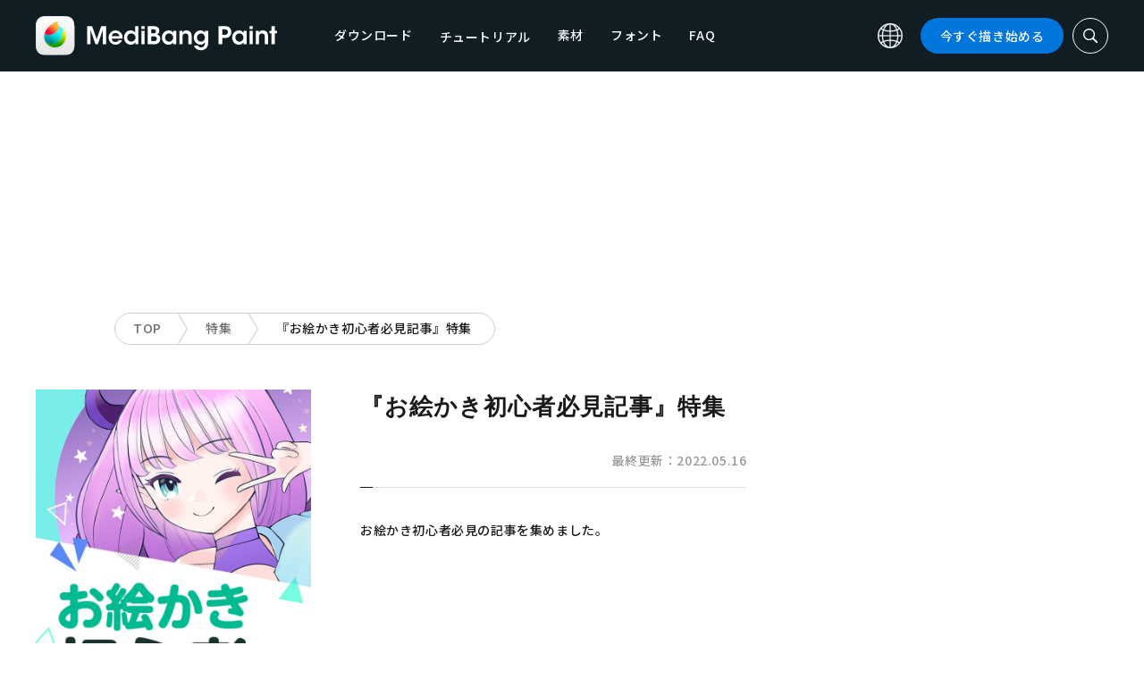

--- FILE ---
content_type: text/html; charset=UTF-8
request_url: https://medibangpaint.com/feature/articlesforbeginners/?tag_limit=-1
body_size: 17066
content:
<!DOCTYPE html>
<!--SNSリンク-->
<html lang="ja">
<head>
<meta charset="UTF-8">
<meta name="apple-mobile-web-app-capable" content="yes">
<meta http-equiv="X-UA-Compatible" content="IE=edge">
<meta name="viewport" content="width=device-width, initial-scale=1, user-scalable=no">
<meta name="twitter:card" content="summary_large_image">
<meta name="twitter:site" content="@MediBangPaint">
<meta name="twitter:creator" content="@MediBangPaint">
<meta name="twitter:title" content="『お絵かき初心者必見記事』特集 の記事一覧 | MediBang Paint &#8211; 無料のイラスト・マンガ制作ツール">

<!-- Google Tag Manager -->
<script>(function (w, d, s, l, i) {
            w[l] = w[l] || [];
            w[l].push({
                'gtm.start':
                    new Date().getTime(), event: 'gtm.js'
            });
            var f = d.getElementsByTagName(s)[0],
                j = d.createElement(s), dl = l != 'dataLayer' ? '&l=' + l : '';
            j.async = true;
            j.src =
                'https://www.googletagmanager.com/gtm.js?id=' + i + dl;
            f.parentNode.insertBefore(j, f);
        })(window, document, 'script', 'dataLayer', 'GTM-KP87FXV');</script>
<!-- End Google Tag Manager -->

<!-- favicon -->
<link rel="icon" href="/favicon-v2.ico">
<link rel="apple-touch-icon" href="/apple-touch-icon-v2.png">
<!-- /favicon -->

<!-- All css links from here -->
<link rel="stylesheet" href="https://use.typekit.net/skd7wus.css">
<link rel="stylesheet" href="https://medibangpaint.com/wp-content/themes/medibang/css/aos.css">
<link rel="stylesheet" href="https://medibangpaint.com/wp-content/themes/medibang/css/animations.css">
<link rel="stylesheet" href="https://medibangpaint.com/wp-content/themes/medibang/css/three-dots.css">
<link rel="stylesheet" href="https://medibangpaint.com/wp-content/themes/medibang/plugin/modal/jquery.modal.min.css" />
<link rel="stylesheet" href="https://medibangpaint.com/wp-content/themes/medibang/plugin/KBmodal/KBmodal.css" />
<link rel="stylesheet" href="https://use.fontawesome.com/releases/v5.0.7/css/all.css">
<link rel="stylesheet" href="https://medibangpaint.com/wp-content/themes/medibang/plugin/carousel_owl/assets/owl.carousel.min.css">
<link rel="stylesheet" href="https://medibangpaint.com/wp-content/themes/medibang/plugin/carousel_owl/assets/owl.theme.default.min.css">
<link rel="stylesheet" href="https://medibangpaint.com/wp-content/themes/medibang/plugin/slick/slick.css">
<link rel="stylesheet" href="https://medibangpaint.com/wp-content/themes/medibang/plugin/slick/slick-theme.css">
<link rel="stylesheet" href="https://medibangpaint.com/wp-content/themes/medibang/common.css?20231121">
<meta name='robots' content='index, follow, max-image-preview:large, max-snippet:-1, max-video-preview:-1' />

	<!-- This site is optimized with the Yoast SEO plugin v24.7 - https://yoast.com/wordpress/plugins/seo/ -->
	<title>『お絵かき初心者必見記事』特集 の記事一覧 | MediBang Paint &#8211; 無料のイラスト・マンガ制作ツール</title>
	<link rel="canonical" href="https://medibangpaint.com/en/feature/articlesforbeginners/" />
	<meta property="og:locale" content="ja_JP" />
	<meta property="og:type" content="article" />
	<meta property="og:title" content="『お絵かき初心者必見記事』特集 の記事一覧 | MediBang Paint - 無料のイラスト・マンガ制作ツール" />
	<meta property="og:description" content="お絵かき初心者必見の記事を集めました。『絵の練習ってどんな事をすれば良いの？』『どんな道具を使えば良いの？』『そもそもどんな絵を描けばいいか分からない&hellip;』など、絵を描く上での課題を記事を読んで解決しよう！" />
	<meta property="og:url" content="https://medibangpaint.com/en/feature/articlesforbeginners/" />
	<meta property="og:site_name" content="MediBang Paint - 無料のイラスト・マンガ制作ツール" />
	<meta property="og:image" content="https://medibangpaint.com/wp-content/uploads/2023/04/00050ffae6a9cefe51c6e96178f70b17-1200x630.jpg" />
	<meta property="og:image:width" content="5020" />
	<meta property="og:image:height" content="3020" />
	<meta property="og:image:type" content="image/png" />
	<meta name="twitter:card" content="summary_large_image" />
	<meta name="twitter:site" content="@MediBangPaint" />
	<script type="application/ld+json" class="yoast-schema-graph">{"@context":"https://schema.org","@graph":[{"@type":"CollectionPage","@id":"https://medibangpaint.com/en/feature/articlesforbeginners/","url":"https://medibangpaint.com/en/feature/articlesforbeginners/","name":"『お絵かき初心者必見記事』特集 の記事一覧 | MediBang Paint - 無料のイラスト・マンガ制作ツール","isPartOf":{"@id":"https://medibangpaint.com/en/#website"},"primaryImageOfPage":{"@id":"https://medibangpaint.com/en/feature/articlesforbeginners/#primaryimage"},"image":{"@id":"https://medibangpaint.com/en/feature/articlesforbeginners/#primaryimage"},"thumbnailUrl":"https://medibangpaint.com/wp-content/uploads/2022/01/ja-use-202106-db9115dcde9fb18ba21eb7972abc11f2.jpg","breadcrumb":{"@id":"https://medibangpaint.com/en/feature/articlesforbeginners/#breadcrumb"},"inLanguage":"ja"},{"@type":"ImageObject","inLanguage":"ja","@id":"https://medibangpaint.com/en/feature/articlesforbeginners/#primaryimage","url":"https://medibangpaint.com/wp-content/uploads/2022/01/ja-use-202106-db9115dcde9fb18ba21eb7972abc11f2.jpg","contentUrl":"https://medibangpaint.com/wp-content/uploads/2022/01/ja-use-202106-db9115dcde9fb18ba21eb7972abc11f2.jpg","width":960,"height":540},{"@type":"BreadcrumbList","@id":"https://medibangpaint.com/en/feature/articlesforbeginners/#breadcrumb","itemListElement":[{"@type":"ListItem","position":1,"name":"ホーム","item":"https://medibangpaint.com/"},{"@type":"ListItem","position":2,"name":"\\\\\\\"Must-see article for beginners\\\\\\\" special feature"}]},{"@type":"WebSite","@id":"https://medibangpaint.com/en/#website","url":"https://medibangpaint.com/en/","name":"MediBang Paint - 無料のイラスト・マンガ制作ツール","description":"The Official Site of MediBang Paint","potentialAction":[{"@type":"SearchAction","target":{"@type":"EntryPoint","urlTemplate":"https://medibangpaint.com/en/?s={search_term_string}"},"query-input":{"@type":"PropertyValueSpecification","valueRequired":true,"valueName":"search_term_string"}}],"inLanguage":"ja"}]}</script>
	<!-- / Yoast SEO plugin. -->


<link rel="alternate" type="application/rss+xml" title="MediBang Paint - 無料のイラスト・マンガ制作ツール &raquo; 『お絵かき初心者必見記事』特集 特集 のフィード" href="https://medibangpaint.com/feature/articlesforbeginners/feed/" />
<style id='wp-img-auto-sizes-contain-inline-css' type='text/css'>
img:is([sizes=auto i],[sizes^="auto," i]){contain-intrinsic-size:3000px 1500px}
/*# sourceURL=wp-img-auto-sizes-contain-inline-css */
</style>
<style id='wp-emoji-styles-inline-css' type='text/css'>

	img.wp-smiley, img.emoji {
		display: inline !important;
		border: none !important;
		box-shadow: none !important;
		height: 1em !important;
		width: 1em !important;
		margin: 0 0.07em !important;
		vertical-align: -0.1em !important;
		background: none !important;
		padding: 0 !important;
	}
/*# sourceURL=wp-emoji-styles-inline-css */
</style>
<style id='wp-block-library-inline-css' type='text/css'>
:root{--wp-block-synced-color:#7a00df;--wp-block-synced-color--rgb:122,0,223;--wp-bound-block-color:var(--wp-block-synced-color);--wp-editor-canvas-background:#ddd;--wp-admin-theme-color:#007cba;--wp-admin-theme-color--rgb:0,124,186;--wp-admin-theme-color-darker-10:#006ba1;--wp-admin-theme-color-darker-10--rgb:0,107,160.5;--wp-admin-theme-color-darker-20:#005a87;--wp-admin-theme-color-darker-20--rgb:0,90,135;--wp-admin-border-width-focus:2px}@media (min-resolution:192dpi){:root{--wp-admin-border-width-focus:1.5px}}.wp-element-button{cursor:pointer}:root .has-very-light-gray-background-color{background-color:#eee}:root .has-very-dark-gray-background-color{background-color:#313131}:root .has-very-light-gray-color{color:#eee}:root .has-very-dark-gray-color{color:#313131}:root .has-vivid-green-cyan-to-vivid-cyan-blue-gradient-background{background:linear-gradient(135deg,#00d084,#0693e3)}:root .has-purple-crush-gradient-background{background:linear-gradient(135deg,#34e2e4,#4721fb 50%,#ab1dfe)}:root .has-hazy-dawn-gradient-background{background:linear-gradient(135deg,#faaca8,#dad0ec)}:root .has-subdued-olive-gradient-background{background:linear-gradient(135deg,#fafae1,#67a671)}:root .has-atomic-cream-gradient-background{background:linear-gradient(135deg,#fdd79a,#004a59)}:root .has-nightshade-gradient-background{background:linear-gradient(135deg,#330968,#31cdcf)}:root .has-midnight-gradient-background{background:linear-gradient(135deg,#020381,#2874fc)}:root{--wp--preset--font-size--normal:16px;--wp--preset--font-size--huge:42px}.has-regular-font-size{font-size:1em}.has-larger-font-size{font-size:2.625em}.has-normal-font-size{font-size:var(--wp--preset--font-size--normal)}.has-huge-font-size{font-size:var(--wp--preset--font-size--huge)}.has-text-align-center{text-align:center}.has-text-align-left{text-align:left}.has-text-align-right{text-align:right}.has-fit-text{white-space:nowrap!important}#end-resizable-editor-section{display:none}.aligncenter{clear:both}.items-justified-left{justify-content:flex-start}.items-justified-center{justify-content:center}.items-justified-right{justify-content:flex-end}.items-justified-space-between{justify-content:space-between}.screen-reader-text{border:0;clip-path:inset(50%);height:1px;margin:-1px;overflow:hidden;padding:0;position:absolute;width:1px;word-wrap:normal!important}.screen-reader-text:focus{background-color:#ddd;clip-path:none;color:#444;display:block;font-size:1em;height:auto;left:5px;line-height:normal;padding:15px 23px 14px;text-decoration:none;top:5px;width:auto;z-index:100000}html :where(.has-border-color){border-style:solid}html :where([style*=border-top-color]){border-top-style:solid}html :where([style*=border-right-color]){border-right-style:solid}html :where([style*=border-bottom-color]){border-bottom-style:solid}html :where([style*=border-left-color]){border-left-style:solid}html :where([style*=border-width]){border-style:solid}html :where([style*=border-top-width]){border-top-style:solid}html :where([style*=border-right-width]){border-right-style:solid}html :where([style*=border-bottom-width]){border-bottom-style:solid}html :where([style*=border-left-width]){border-left-style:solid}html :where(img[class*=wp-image-]){height:auto;max-width:100%}:where(figure){margin:0 0 1em}html :where(.is-position-sticky){--wp-admin--admin-bar--position-offset:var(--wp-admin--admin-bar--height,0px)}@media screen and (max-width:600px){html :where(.is-position-sticky){--wp-admin--admin-bar--position-offset:0px}}
/*wp_block_styles_on_demand_placeholder:697e88069130c*/
/*# sourceURL=wp-block-library-inline-css */
</style>
<style id='classic-theme-styles-inline-css' type='text/css'>
/*! This file is auto-generated */
.wp-block-button__link{color:#fff;background-color:#32373c;border-radius:9999px;box-shadow:none;text-decoration:none;padding:calc(.667em + 2px) calc(1.333em + 2px);font-size:1.125em}.wp-block-file__button{background:#32373c;color:#fff;text-decoration:none}
/*# sourceURL=/wp-includes/css/classic-themes.min.css */
</style>
<link rel='stylesheet' id='bogo-css' href='https://medibangpaint.com/wp-content/plugins/bogo/includes/css/style.css?ver=20240613' type='text/css' media='all' />
<link rel='stylesheet' id='dnd-upload-cf7-css' href='https://medibangpaint.com/wp-content/plugins/drag-and-drop-multiple-file-upload-contact-form-7/assets/css/dnd-upload-cf7.css?ver=20240613' type='text/css' media='all' />
<link rel='stylesheet' id='contact-form-7-css' href='https://medibangpaint.com/wp-content/plugins/contact-form-7/includes/css/styles.css?ver=20240613' type='text/css' media='all' />
<link rel='stylesheet' id='ez-toc-css' href='https://medibangpaint.com/wp-content/plugins/easy-table-of-contents/assets/css/screen.min.css?ver=20240613' type='text/css' media='all' />
<style id='ez-toc-inline-css' type='text/css'>
div#ez-toc-container .ez-toc-title {font-size: 120%;}div#ez-toc-container .ez-toc-title {font-weight: 500;}div#ez-toc-container ul li {font-size: 95%;}div#ez-toc-container ul li {font-weight: 500;}div#ez-toc-container nav ul ul li {font-size: 90%;}
.ez-toc-container-direction {direction: ltr;}.ez-toc-counter ul{counter-reset: item ;}.ez-toc-counter nav ul li a::before {content: counters(item, '.', decimal) '. ';display: inline-block;counter-increment: item;flex-grow: 0;flex-shrink: 0;margin-right: .2em; float: left; }.ez-toc-widget-direction {direction: ltr;}.ez-toc-widget-container ul{counter-reset: item ;}.ez-toc-widget-container nav ul li a::before {content: counters(item, '.', decimal) '. ';display: inline-block;counter-increment: item;flex-grow: 0;flex-shrink: 0;margin-right: .2em; float: left; }
/*# sourceURL=ez-toc-inline-css */
</style>
<link rel='stylesheet' id='style-css' href='https://medibangpaint.com/wp-content/themes/medibang/style.css?ver=20240613' type='text/css' media='all' />
<link rel='stylesheet' id='cf7cf-style-css' href='https://medibangpaint.com/wp-content/plugins/cf7-conditional-fields/style.css?ver=20240613' type='text/css' media='all' />
<script type="text/javascript" src="https://medibangpaint.com/wp-includes/js/jquery/jquery.min.js?ver=20240613" id="jquery-core-js"></script>
<script type="text/javascript" src="https://medibangpaint.com/wp-includes/js/jquery/jquery-migrate.min.js?ver=20240613" id="jquery-migrate-js"></script>
<link rel="https://api.w.org/" href="https://medibangpaint.com/wp-json/" /><link rel="alternate" title="JSON" type="application/json" href="https://medibangpaint.com/wp-json/wp/v2/feature/1054" /><link rel="EditURI" type="application/rsd+xml" title="RSD" href="https://medibangpaint.com/xmlrpc.php?rsd" />
<meta name="generator" content="WordPress 6.9" />
<link rel="alternate" hreflang="es-ES" href="https://medibangpaint.com/es/feature/articlesforbeginners/" />
<link rel="alternate" hreflang="fr-FR" href="https://medibangpaint.com/fr/feature/articlesforbeginners/" />
<link rel="alternate" hreflang="ja" href="https://medibangpaint.com/feature/articlesforbeginners/" />
<link rel="alternate" hreflang="ko-KR" href="https://medibangpaint.com/ko/feature/articlesforbeginners/" />
<link rel="alternate" hreflang="pt-PT" href="https://medibangpaint.com/pt/feature/articlesforbeginners/" />
<link rel="alternate" hreflang="ru-RU" href="https://medibangpaint.com/ru/feature/articlesforbeginners/" />
<link rel="alternate" hreflang="zh-CN" href="https://medibangpaint.com/zh_CN/feature/articlesforbeginners/" />
<link rel="alternate" hreflang="zh-TW" href="https://medibangpaint.com/zh_TW/feature/articlesforbeginners/" />
<link rel="alternate" hreflang="en-US" href="https://medibangpaint.com/en/feature/articlesforbeginners/" />
<link rel="icon" href="https://medibangpaint.com/wp-content/uploads/2024/04/cropped-favicon-v3-1-32x32.png" sizes="32x32" />
<link rel="icon" href="https://medibangpaint.com/wp-content/uploads/2024/04/cropped-favicon-v3-1-192x192.png" sizes="192x192" />
<link rel="apple-touch-icon" href="https://medibangpaint.com/wp-content/uploads/2024/04/cropped-favicon-v3-1-180x180.png" />
<meta name="msapplication-TileImage" content="https://medibangpaint.com/wp-content/uploads/2024/04/cropped-favicon-v3-1-270x270.png" />

<!-- ad -->
  <!-- Geniee Wrapper Head Tag -->
<script>
  window.gnshbrequest = window.gnshbrequest || {cmd:[]};
  window.gnshbrequest.cmd.push(function(){
    window.gnshbrequest.registerPassback("1547478");
    window.gnshbrequest.registerPassback("1547540");
    window.gnshbrequest.registerPassback("1547479");
    window.gnshbrequest.registerPassback("1547480");
    window.gnshbrequest.registerPassback("1547481");
    window.gnshbrequest.registerPassback("1547482");
    window.gnshbrequest.registerPassback("1547483");
    window.gnshbrequest.registerPassback("1547484");
    window.gnshbrequest.registerPassback("1547657");
    window.gnshbrequest.registerPassback("1547658");
    window.gnshbrequest.registerPassback("1547659");
    window.gnshbrequest.registerPassback("1547660");
    window.gnshbrequest.registerPassback("1547661");
    window.gnshbrequest.registerPassback("1547662");
    window.gnshbrequest.registerPassback("1547663");
    window.gnshbrequest.registerPassback("1547664");
    window.gnshbrequest.registerPassback("1547665");
    window.gnshbrequest.registerPassback("1547666");
    window.gnshbrequest.registerPassback("1547667");
    window.gnshbrequest.registerPassback("1547548");
    window.gnshbrequest.registerPassback("1547549");
    window.gnshbrequest.registerPassback("1547551");
    window.gnshbrequest.registerPassback("1547552");
    window.gnshbrequest.registerPassback("1547553");
    window.gnshbrequest.registerPassback("1547554");
    window.gnshbrequest.registerPassback("1547555");
    window.gnshbrequest.registerPassback("1547556");
    window.gnshbrequest.registerPassback("1547557");
    window.gnshbrequest.registerPassback("1547558");
    window.gnshbrequest.registerPassback("1547541");
    window.gnshbrequest.registerPassback("1547542");
    window.gnshbrequest.registerPassback("1547543");
    window.gnshbrequest.registerPassback("1547544");
    window.gnshbrequest.registerPassback("1547545");
    window.gnshbrequest.registerPassback("1547559");
    window.gnshbrequest.registerPassback("1547546");
    window.gnshbrequest.forceInternalRequest();
  });
</script>
<script async src="https://cpt.geniee.jp/hb/v1/218482/1135/wrapper.min.js"></script>
  <style type="text/css">
  #fluct-pc-sticky-ad-banner {
    width: 100%;
    height: 90px;
    position: fixed;
    bottom: 0px;
    left: 0px;
    z-index: 2147483646;
    border: 0px;
    background: rgba(40, 40, 40, 0.3);
    opacity: 1;
  }
  
  #fluct-pc-sticky-ad-close-button-banner {
    width: 30px;
    height: 30px;
    background-size: 30px;
    position: absolute;
    top: -30px;
    left: 10px;
    background-repeat: no-repeat;
    background-image: url("[data-uri]");
    }

    .download-banner-box {
      text-align: center;
    }

    .download-banner-box a {
      transition: opacity .2s ease;
    }

    .download-banner-img {
      margin: 0 auto;
    }
  </style>

<!-- ここまで -->


</head>
<body class="" ontouchstart="">
<!-- Google Tag Manager (noscript) -->
<noscript>
    <iframe src="https://www.googletagmanager.com/ns.html?id=GTM-KP87FXV"
            height="0" width="0" style="display:none;visibility:hidden"></iframe>
</noscript>
<!-- End Google Tag Manager (noscript) -->
<!-- ローディング画面 -->
<header id="header" class="l_header header-ja">
  <div class="container container_header">
        <h2 class="siteTitle"><a href="https://medibangpaint.com/" class="globLogo"><img src="https://medibangpaint.com/wp-content/themes/medibang/img/logo.svg" alt="MediBang Paint &#8211; 無料のイラスト・マンガ制作ツール"></a></h2>
        <div class="glob">
      <input id="globNaviCheck" type="checkbox">
      <div class="globNaviBtn"> <span></span> <span></span> <span></span> </div>
      <nav class="globalNavi">
        <div class="globalNaviWrapper">
          <ul class="globalNavilist">
            <li><a href="https://medibangpaint.com/app-download/">ダウンロード</a></li>
            <li id="tutorialLink" class="pull-down-link" onclick="pullDownAction()">
              <span class="pull-down-link-text">チュートリアル</span>
              <ul class="pull-down-area">
                <li class="pull-down-list">
                  <a class="pull-down-text" href="https://medibangpaint.com/tutorial/"><span>チュートリアル</span></a>
                </li>
                <li class="pull-down-list">
                  <a class="pull-down-text" href="https://medibangpaint.com/use/"><span>使い方</span></a>
                </li>
              </ul>
            </li>
            <li><a href="https://medibangpaint.com/material/">素材</a></li>
            <li><a href="https://medibangpaint.com/cloud-text/">フォント</a></li>
            <li><a href="https://medibangpaint.com/faq/">FAQ</a></li>
          </ul>
          <div class="globNaviDevice"> <a href="https://medibangpaint.com/pc/" class="globNaviDevice__item globNaviDevice__mac active">Desktop(Win/Mac)</a> <a href="https://medibangpaint.com/ipad/" class="globNaviDevice__item globNaviDevice__ipad active">iPad</a> <a href="https://medibangpaint.com/iphone/" class="globNaviDevice__item globNaviDevice__iphone active">iPhone</a> <a href="https://medibangpaint.com/android/" class="globNaviDevice__item globNaviDevice__android active">Android</a> </div>
          <div class="gloalNaviMenu">
            <div class="gloalNaviMenu__about">
              <ul>
                <li><a href="https://medibangpaint.com/medibangpaint">MediBang Paint</a></li>
                <li><a href="https://medibangpaint.com/jumppaint/">ジャンプPAINT</a></li>
                <li><a href="https://medibangpaint.com/cloud/">クラウドについて</a></li>
                <li><a href="https://medibangpaint.com/team/">チーム制作について</a></li>
              </ul>
            </div>
            <div class="gloalNaviMenu__column">
              <ul class="gloalNaviMenu__list">
                <li><a href="https://medibangpaint.com/tutorial/">チュートリアル</a></li>
                <li><a href="https://medibangpaint.com/app-download/">ダウンロード</a></li>
                <li><a href="https://medibangpaint.com/ipad/releasenote/">リリースノート</a></li>
                <li><a href="https://medibangpaint.com/feedback/">フィードバック</a></li>
                <li><a href="https://medibangpaint.com/contact/">お問い合わせ</a></li>
              </ul>
              <ul class="gloalNaviMenu__list">
                <li><a href="https://medibang.com/terms/terms" target="_blank">利用規約<i class="external_white_10px"></i></a></li>
                <li><a href="https://medibang.com/terms/privacy" target="_blank">プライバシーポリシー<i class="external_white_10px"></i></a></li>
                <li><a href="https://medibang.com/terms/asct" target="_blank">特定商取引法に基づく表示<i class="external_white_10px"></i></a></li>
              </ul>
            </div>
            <div class="gloalNaviMenu__other">
              <p>関連サービス</p>
              <ul class="gloalNaviMenu__list">
                <li><a href="https://medibang.com/" target="_blank">ART street<i class="external_white_10px"></i></a></li>
                <li><a href="https://medibangpaint.com/colors/">メディバンぬりえ</a></li>
                <li><a href="https://medibangpaint.com/manganame/">マンガネーム</a></li>
                <li><a href="https://mbneppuri.com/" target="_blank">メディバンネップリ<i class="external_white_10px"></i></a></li>
              </ul>
            </div>
            <div class="gloalNaviMenu__other">
              <p>運営会社情報</p>
              <div class="gloalNaviMenu__column">
                <ul class="gloalNaviMenu__list">
                  <li><a href="https://medibang.co.jp/" target="_blank">株式会社MediBang</a></li>
                  <li><a href="https://medibang.co.jp/service/product/" target="_blank">事業紹介</a></li>
                  <li><a href="https://medibang.com/press" target="_blank">プレスリリース</a></li>
                </ul>
                <ul class="gloalNaviMenu__list">
                  <li><a href="https://recruit.jobcan.jp/medibang/list" target="_blank">採用情報</a></li>
                  <li><a href="https://medibang.co.jp/contact/" target="_blank">法人お問い合わせ</a></li>
                </ul>
              </div>
            </div>
            <ul class="gloalNaviSns">
              <li><a href="https://twitter.com/MediBangPaint" target="_blank"><img src="https://medibangpaint.com/wp-content/themes/medibang/img/icon_sns_twitter.svg"></a></li>
              <li><a href="https://www.facebook.com/medibangofficial/" target="_blank"><img src="https://medibangpaint.com/wp-content/themes/medibang/img/icon_sns_facebook.svg"></a></li>
              <li><a href="https://www.instagram.com/medibangofficial/" target="_blank"><img src="https://medibangpaint.com/wp-content/themes/medibang/img/icon_sns_instagram.svg"></a></li>
              <li><a href="https://www.youtube.com/channel/UC2MOCqGYfO5ZsuJLshlTsvw" target="_blank"><img src="https://medibangpaint.com/wp-content/themes/medibang/img/icon_sns_youtube.svg"></a></li>
              <li><a href="https://www.tiktok.com/@medibang_official0127" target="_blank"><img src="https://medibangpaint.com/wp-content/themes/medibang/img/icon_sns_tiktok.svg"></a></li>
            </ul>
          </div>
          <div class="globalNaviLang"> <a id="btnLang" class="btnLang"><img src="https://medibangpaint.com/wp-content/themes/medibang/img/icon_global.svg" alt="言語切り替えアイコン"><span>日本語</span></a> </div>
          <a href="https://medibangpaint.com/app-download/" class="btnTdownload">今すぐ描き始める</a> </div>
      </nav>
    </div>
    <a class="btnTsearch"><img src="https://medibangpaint.com/wp-content/themes/medibang/img/icon_search_w.svg" alt="検索アイコン"></a> </div>
</header>
<div class="l_header_bottom"><div id="headerSearch" class="headerSearch">
    <div class="container">
      <script async data-cfasync="false" src="https://cse.google.com/cse.js?cx=36fa9c97c17ad44ae"></script>
      <div class="gcse-searchbox-only"></div>
      <a class="btnTsclose">✕</a>
    </div>
</div></div>	<!-- feature post-->
  
<div class="headerStatic">
    <ul class="headerStaticInner">
              <li >
          <a href="https://medibangpaint.com/app-download/">ダウンロード</a>
        </li>
        <li class="static-pull-down-link">
          <a class="static-nav-link" href="javascript:void(0)" onclick="staticPullDownOpen(event)">チュートリアル</a>
          <ul class="static-pull-down-area">
            <li class="static-pull-down-list">
              <a class="static-pull-down-text" href="https://medibangpaint.com/tutorial/"><span>チュートリアル</span></a>
            </li>
            <li class="static-pull-down-list">
              <a class="static-pull-down-text" href="https://medibangpaint.com/use/"><span>使い方</span></a>
            </li>
          </ul>
        </li>
        <li >
          <a href="https://medibangpaint.com/material/">素材</a>
        </li>
        <li >
          <a href="https://medibangpaint.com/faq/">FAQ</a>
        </li>
    </ul>
</div>

  <div class="l_header_bottom title_part"></div>
	<div style='margin:auto;text-align:center;'>
<div data-cptid="1547659" style="display: block; min-width:970px; min-height:250px;"></div>
<script>
window.gnshbrequest.cmd.push(function() {
  window.gnshbrequest.applyPassback("1547659", "[data-cptid='1547659']");
});
</script></div>
<div class="breadcrumb">
	<div class="container">
		<ul class="breadcrumb__list clearfix">
							<li class="breadcrumb__item"><a href="https://medibangpaint.com/">TOP</a></li>
							<li class="breadcrumb__item"><a href="https://medibangpaint.com/feature/">特集</a></li>
							<li class="breadcrumb__item"><a href="">『お絵かき初心者必見記事』特集</a></li>
					</ul>
	</div>
</div>	<div id="feature" class="l_wrapper">
		<div class="l_main">
			<div class="dividerBottom">
				<div class="featurePost">
					<div class="featurePost__main clearfix">
        						<div class="featurePost__media"><img src="https://medibangpaint.com/wp-content/uploads/2023/04/00050ffae6a9cefe51c6e96178f70b17.jpg"></div>
            
        <div class="heading__featurepost">
						<div class="heading headingUnderline">
							<h1>『お絵かき初心者必見記事』特集</h1>
							<p>最終更新：2022.05.16</p>
						</div>
						<div class="featurePost__desc">
							<p>お絵かき初心者必見の記事を集めました。</p>
						</div>
        </div>
            
					</div>
					<div class="featurePost__info">
						<p><span data-sheets-value="{&quot;1&quot;:2,&quot;2&quot;:&quot;『絵の練習ってどんな事をすれば良いの？』『どんな道具を使えば良いの？』『そもそもどんな絵を描けばいいか分からない&hellip;』など、絵を描く上での課題を記事を読んで解決しよう！&quot;}" data-sheets-userformat="{&quot;2&quot;:829,&quot;3&quot;:{&quot;1&quot;:0},&quot;5&quot;:{&quot;1&quot;:[{&quot;1&quot;:2,&quot;2&quot;:0,&quot;5&quot;:{&quot;1&quot;:2,&quot;2&quot;:0}},{&quot;1&quot;:0,&quot;2&quot;:0,&quot;3&quot;:3},{&quot;1&quot;:1,&quot;2&quot;:0,&quot;4&quot;:1}]},&quot;6&quot;:{&quot;1&quot;:[{&quot;1&quot;:2,&quot;2&quot;:0,&quot;5&quot;:{&quot;1&quot;:2,&quot;2&quot;:0}},{&quot;1&quot;:0,&quot;2&quot;:0,&quot;3&quot;:3},{&quot;1&quot;:1,&quot;2&quot;:0,&quot;4&quot;:1}]},&quot;7&quot;:{&quot;1&quot;:[{&quot;1&quot;:2,&quot;2&quot;:0,&quot;5&quot;:{&quot;1&quot;:2,&quot;2&quot;:0}},{&quot;1&quot;:0,&quot;2&quot;:0,&quot;3&quot;:3},{&quot;1&quot;:1,&quot;2&quot;:0,&quot;4&quot;:1}]},&quot;8&quot;:{&quot;1&quot;:[{&quot;1&quot;:2,&quot;2&quot;:0,&quot;5&quot;:{&quot;1&quot;:2,&quot;2&quot;:0}},{&quot;1&quot;:0,&quot;2&quot;:0,&quot;3&quot;:3},{&quot;1&quot;:1,&quot;2&quot;:0,&quot;4&quot;:1}]},&quot;11&quot;:4,&quot;12&quot;:0}">『絵の練習ってどんな事をすれば良いの？』『どんな道具を使えば良いの？』『そもそもどんな絵を描けばいいか分からない&hellip;』など、絵を描く上での課題を記事を読んで解決しよう！</span></p>
					</div>
				</div>
			</div>
			<div class="dividerBottom">
				<div class="heading__sm headingUnderline">
					<h2>この特集の記事一覧</h2>
				</div>
            <div class="archive clearfix">
                <article class="archive__item">
          <div class="eyecatch"> <a href="https://medibangpaint.com/use/2021/11/lecture-to-complete-one-picture/" class="eyecatch__link">
            <img width="960" height="540" src="https://medibangpaint.com/wp-content/uploads/2022/01/ja-use-202106-db9115dcde9fb18ba21eb7972abc11f2.jpg" class="attachment-post-thumbnail size-post-thumbnail wp-post-image" alt="" decoding="async" fetchpriority="high" />            </a> </div>
          <div class="archive__contents">
            <h3 class="heading_secondary"><a href="https://medibangpaint.com/use/2021/11/lecture-to-complete-one-picture/">
              超初心者向け！とにかく１枚絵を完成させてみる！講座              </a></h3>
            <div class="meta clearfix">
              <div class="meta_category">
                <ul class="category">
                  <li><a href="https://medibangpaint.com/use_tag/how-to-practice-drawing/">#お絵かき練習法</a></li><li><a href="https://medibangpaint.com/use_tag/digital-beginner/">#デジタル初心者</a></li><li><a href="https://medibangpaint.com/use_tag/artist-struggles/">#絵描きの悩み</a></li><li><a href="https://medibangpaint.com/use_tag/for-beginners/">#初心者向け</a></li><li><a href="https://medibangpaint.com/use_tag/trivia/">#豆知識</a></li><li><a href="https://medibangpaint.com/use_tag/writer-%e3%81%aa%e3%81%8b%e3%81%84%e3%81%ae%e3%81%b6/">#ライター:なかいのぶ</a></li>                </ul>
                <p class="date">2021.11.10</p>
              </div>
            </div>
          </div>
        </article>
                <article class="archive__item">
          <div class="eyecatch"> <a href="https://medibangpaint.com/use/2021/09/measures-when-you-cannot-draw-an-illustration/" class="eyecatch__link">
            <img width="960" height="540" src="https://medibangpaint.com/wp-content/uploads/2022/01/ja-use-202107-ea7eaf3891238634aa91fcf38eb29362.jpg" class="attachment-post-thumbnail size-post-thumbnail wp-post-image" alt="" decoding="async" />            </a> </div>
          <div class="archive__contents">
            <h3 class="heading_secondary"><a href="https://medibangpaint.com/use/2021/09/measures-when-you-cannot-draw-an-illustration/">
              これってスランプ？イラストが描けないときの原因と対処法【初心者向け】              </a></h3>
            <div class="meta clearfix">
              <div class="meta_category">
                <ul class="category">
                  <li><a href="https://medibangpaint.com/use_tag/how-to-practice-drawing/">#お絵かき練習法</a></li><li><a href="https://medibangpaint.com/use_tag/writers-block/">#スランプ</a></li><li><a href="https://medibangpaint.com/use_tag/writer-amane/">#ライター:Amane</a></li><li><a href="https://medibangpaint.com/use_tag/artist-struggles/">#絵描きの悩み</a></li><li><a href="https://medibangpaint.com/use_tag/for-beginners/">#初心者向け</a></li><li><a href="https://medibangpaint.com/use_tag/trivia/">#豆知識</a></li>                </ul>
                <p class="date">2021.09.08</p>
              </div>
            </div>
          </div>
        </article>
                <article class="archive__item">
          <div class="eyecatch"> <a href="https://medibangpaint.com/use/2021/08/how-to-start-and-improve-illustrations/" class="eyecatch__link">
            <img width="960" height="540" src="https://medibangpaint.com/wp-content/uploads/2022/01/ja-use-202107-c615fd8b473a712551d3e63c73d222e4.jpg" class="attachment-post-thumbnail size-post-thumbnail wp-post-image" alt="" decoding="async" />            </a> </div>
          <div class="archive__contents">
            <h3 class="heading_secondary"><a href="https://medibangpaint.com/use/2021/08/how-to-start-and-improve-illustrations/">
              何から始めたらいいの？イラストの始め方と上達法【超初心者向け】              </a></h3>
            <div class="meta clearfix">
              <div class="meta_category">
                <ul class="category">
                  <li><a href="https://medibangpaint.com/use_tag/how-to-practice-drawing/">#お絵かき練習法</a></li><li><a href="https://medibangpaint.com/use_tag/digital-beginner/">#デジタル初心者</a></li><li><a href="https://medibangpaint.com/use_tag/writer-amane/">#ライター:Amane</a></li><li><a href="https://medibangpaint.com/use_tag/artist-struggles/">#絵描きの悩み</a></li><li><a href="https://medibangpaint.com/use_tag/for-beginners/">#初心者向け</a></li><li><a href="https://medibangpaint.com/use_tag/trivia/">#豆知識</a></li>                </ul>
                <p class="date">2021.08.27</p>
              </div>
            </div>
          </div>
        </article>
                <article class="archive__item">
          <div class="eyecatch"> <a href="https://medibangpaint.com/use/2021/07/about-the-thickness-of-the-line-drawing/" class="eyecatch__link">
            <img width="960" height="540" src="https://medibangpaint.com/wp-content/uploads/2022/01/ja-use-202106-892ad8c4c5a35dc6fedb1a96c46f1a14.jpg" class="attachment-post-thumbnail size-post-thumbnail wp-post-image" alt="" decoding="async" loading="lazy" />            </a> </div>
          <div class="archive__contents">
            <h3 class="heading_secondary"><a href="https://medibangpaint.com/use/2021/07/about-the-thickness-of-the-line-drawing/">
              【初心者向け】線画の太さはどれくらいがいいの？pxごとに比べてみた【スマホ向け】              </a></h3>
            <div class="meta clearfix">
              <div class="meta_category">
                <ul class="category">
                  <li><a href="https://medibangpaint.com/use_tag/tips-for-inking/">#ペン入れのコツ</a></li><li><a href="https://medibangpaint.com/use_tag/writer-amane/">#ライター:Amane</a></li><li><a href="https://medibangpaint.com/use_tag/artist-struggles/">#絵描きの悩み</a></li><li><a href="https://medibangpaint.com/use_tag/for-beginners/">#初心者向け</a></li><li><a href="https://medibangpaint.com/use_tag/line-drawing/">#線画</a></li><li><a href="https://medibangpaint.com/use_tag/trivia/">#豆知識</a></li><li><a href="https://medibangpaint.com/use_tag/how-to-practice-drawing/">#お絵かき練習法</a></li><li><a href="https://medibangpaint.com/use_tag/improve-quality/">#クオリティアップ</a></li><li><a href="https://medibangpaint.com/use_tag/digital-beginner/">#デジタル初心者</a></li><li><a href="https://medibangpaint.com/use_tag/brush/">#ブラシ</a></li>                </ul>
                <p class="date">2021.07.21</p>
              </div>
            </div>
          </div>
        </article>
                <article class="archive__item">
          <div class="eyecatch"> <a href="https://medibangpaint.com/use/2021/02/ideas-for-finding-the-illustration-you-want-to-draw/" class="eyecatch__link">
            <img width="960" height="540" src="https://medibangpaint.com/wp-content/uploads/2022/01/ja-use-202101-b73a3d57d9418ba3ab07e089ffbeedea.png" class="attachment-post-thumbnail size-post-thumbnail wp-post-image" alt="" decoding="async" loading="lazy" />            </a> </div>
          <div class="archive__contents">
            <h3 class="heading_secondary"><a href="https://medibangpaint.com/use/2021/02/ideas-for-finding-the-illustration-you-want-to-draw/">
              描きたいものが思い浮かばないときの考え方              </a></h3>
            <div class="meta clearfix">
              <div class="meta_category">
                <ul class="category">
                  <li><a href="https://medibangpaint.com/use_tag/trivia/">#豆知識</a></li><li><a href="https://medibangpaint.com/use_tag/how-to-practice-drawing/">#お絵かき練習法</a></li><li><a href="https://medibangpaint.com/use_tag/trace-materials/">#トレス素材</a></li><li><a href="https://medibangpaint.com/use_tag/writer-%e9%87%8d%e8%ab%ad/">#ライター:重諭</a></li><li><a href="https://medibangpaint.com/use_tag/improving-drawing-skills/">#画力向上</a></li><li><a href="https://medibangpaint.com/use_tag/artist-struggles/">#絵描きの悩み</a></li><li><a href="https://medibangpaint.com/use_tag/for-beginners/">#初心者向け</a></li>                </ul>
                <p class="date">2021.02.24</p>
              </div>
            </div>
          </div>
        </article>
                <article class="archive__item">
          <div class="eyecatch"> <a href="https://medibangpaint.com/use/2020/12/what-you-need-when-drawing-a-picture-using-ipad/" class="eyecatch__link">
            <img width="960" height="540" src="https://medibangpaint.com/wp-content/uploads/2022/01/ja-use-202010-12403a77f35a19160f16810839565e2d.png" class="attachment-post-thumbnail size-post-thumbnail wp-post-image" alt="" decoding="async" loading="lazy" />            </a> </div>
          <div class="archive__contents">
            <h3 class="heading_secondary"><a href="https://medibangpaint.com/use/2020/12/what-you-need-when-drawing-a-picture-using-ipad/">
              【ipadでイラストを描く環境づくり】ipadでイラストを描くために必要なものは？              </a></h3>
            <div class="meta clearfix">
              <div class="meta_category">
                <ul class="category">
                  <li><a href="https://medibangpaint.com/use_tag/drawing-environment/">#お絵かき環境</a></li><li><a href="https://medibangpaint.com/use_tag/digital-beginner/">#デジタル初心者</a></li><li><a href="https://medibangpaint.com/use_tag/writer-amane/">#ライター:Amane</a></li><li><a href="https://medibangpaint.com/use_tag/for-beginners/">#初心者向け</a></li><li><a href="https://medibangpaint.com/use_tag/device/">#端末</a></li><li><a href="https://medibangpaint.com/use_tag/trivia/">#豆知識</a></li>                </ul>
                <p class="date">2020.12.25</p>
              </div>
            </div>
          </div>
        </article>
                <article class="archive__item">
          <div class="eyecatch"> <a href="https://medibangpaint.com/use/2020/12/advantages-and-disadvantages-of-using-ipad/" class="eyecatch__link">
            <img width="960" height="540" src="https://medibangpaint.com/wp-content/uploads/2022/01/ja-use-202010-8cc60f6bcc629512b75e91fa58fb0631.png" class="attachment-post-thumbnail size-post-thumbnail wp-post-image" alt="" decoding="async" loading="lazy" />            </a> </div>
          <div class="archive__contents">
            <h3 class="heading_secondary"><a href="https://medibangpaint.com/use/2020/12/advantages-and-disadvantages-of-using-ipad/">
              【ipadでイラストを描く環境づくり】ipadを使って良かったこと・困ったこと              </a></h3>
            <div class="meta clearfix">
              <div class="meta_category">
                <ul class="category">
                  <li><a href="https://medibangpaint.com/use_tag/drawing-environment/">#お絵かき環境</a></li><li><a href="https://medibangpaint.com/use_tag/digital-beginner/">#デジタル初心者</a></li><li><a href="https://medibangpaint.com/use_tag/writer-amane/">#ライター:Amane</a></li><li><a href="https://medibangpaint.com/use_tag/for-beginners/">#初心者向け</a></li><li><a href="https://medibangpaint.com/use_tag/device/">#端末</a></li><li><a href="https://medibangpaint.com/use_tag/trivia/">#豆知識</a></li>                </ul>
                <p class="date">2020.12.23</p>
              </div>
            </div>
          </div>
        </article>
                <article class="archive__item">
          <div class="eyecatch"> <a href="https://medibangpaint.com/use/2020/11/what-id-digital-illustration-2/" class="eyecatch__link">
            <img width="960" height="540" src="https://medibangpaint.com/wp-content/uploads/2022/01/ja-use-202009-77572581bbc0092072e9ca2febb7fd6f.png" class="attachment-post-thumbnail size-post-thumbnail wp-post-image" alt="" decoding="async" loading="lazy" />            </a> </div>
          <div class="archive__contents">
            <h3 class="heading_secondary"><a href="https://medibangpaint.com/use/2020/11/what-id-digital-illustration-2/">
              【はじめてのデジタル絵】知っておきたい！デジタルだからできること（着彩・仕上げ編）              </a></h3>
            <div class="meta clearfix">
              <div class="meta_category">
                <ul class="category">
                  <li><a href="https://medibangpaint.com/use_tag/writer-amane/">#ライター:Amane</a></li><li><a href="https://medibangpaint.com/use_tag/effects/">#効果</a></li><li><a href="https://medibangpaint.com/use_tag/finishing/">#仕上げ</a></li><li><a href="https://medibangpaint.com/use_tag/for-beginners/">#初心者向け</a></li><li><a href="https://medibangpaint.com/use_tag/how-to-apply-color/">#色の塗り方</a></li><li><a href="https://medibangpaint.com/use_tag/trivia/">#豆知識</a></li><li><a href="https://medibangpaint.com/use_tag/improve-quality/">#クオリティアップ</a></li><li><a href="https://medibangpaint.com/use_tag/digital-beginner/">#デジタル初心者</a></li>                </ul>
                <p class="date">2020.11.04</p>
              </div>
            </div>
          </div>
        </article>
                <article class="archive__item">
          <div class="eyecatch"> <a href="https://medibangpaint.com/use/2020/11/what-is-digital-illustration-1/" class="eyecatch__link">
            <img width="960" height="540" src="https://medibangpaint.com/wp-content/uploads/2022/01/ja-use-202009-efe6ab0f8dc1e5724bf12eb558545c9d.png" class="attachment-post-thumbnail size-post-thumbnail wp-post-image" alt="" decoding="async" loading="lazy" />            </a> </div>
          <div class="archive__contents">
            <h3 class="heading_secondary"><a href="https://medibangpaint.com/use/2020/11/what-is-digital-illustration-1/">
              【はじめてのデジタル絵】知っておきたい！デジタルだからできること（ラフ・線画編）              </a></h3>
            <div class="meta clearfix">
              <div class="meta_category">
                <ul class="category">
                  <li><a href="https://medibangpaint.com/use_tag/for-beginners/">#初心者向け</a></li><li><a href="https://medibangpaint.com/use_tag/line-drawing/">#線画</a></li><li><a href="https://medibangpaint.com/use_tag/trivia/">#豆知識</a></li><li><a href="https://medibangpaint.com/use_tag/improve-quality/">#クオリティアップ</a></li><li><a href="https://medibangpaint.com/use_tag/digital-beginner/">#デジタル初心者</a></li><li><a href="https://medibangpaint.com/use_tag/tips-for-inking/">#ペン入れのコツ</a></li><li><a href="https://medibangpaint.com/use_tag/writer-amane/">#ライター:Amane</a></li><li><a href="https://medibangpaint.com/use_tag/sketch/">#ラフ</a></li>                </ul>
                <p class="date">2020.11.02</p>
              </div>
            </div>
          </div>
        </article>
              </div>
            				<div class="postSns featureBottomSns">
					<p class="postSns__label"><span class="ja">この特集をシェア</span></p>
					<div class="postSns__minus"></div>
					<ul>
						<li><a href="https://twitter.com/share?url=https://medibangpaint.com/feature/articlesforbeginners/?tag_limit=-1&text=『お絵かき初心者必見記事』特集&hashtags=MediBangPaint" onclick="window.open(this.href, 'tweetwindow', 'left='+Number((window.screen.width-550)/2)+',top='+Number((window.screen.height-420)/2)+', width=550, height=420, personalbar=0, toolbar=0, scrollbars=1, resizable=!'); return false;"><img src="https://medibangpaint.com/wp-content/themes/medibang/img/icon_sns_twitter.svg"></a></li>
						<li><a href="https://www.facebook.com/share.php?u=https://medibangpaint.com/feature/articlesforbeginners/?tag_limit=-1" onclick="window.open(this.href, 'FBwindow', 'left='+Number((window.screen.width-650)/2)+',top='+Number((window.screen.height-450)/2)+', width=650, height=450, menubar=no, toolbar=no, scrollbars=yes'); return false;"><img src="https://medibangpaint.com/wp-content/themes/medibang/img/icon_sns_facebook.svg"></a></li>
						<li><a href="http://line.me/R/msg/text/?『お絵かき初心者必見記事』特集 https://medibangpaint.com/feature/articlesforbeginners/?tag_limit=-1" onclick="window.open(this.href, 'linewindow', 'left='+Number((window.screen.width-650)/2)+',top='+Number((window.screen.height-450)/2)+', width=650, height=450, menubar=no, toolbar=no, scrollbars=yes'); return false;"><img src="https://medibangpaint.com/wp-content/themes/medibang/img/icon_sns_line.svg"></a></li>
					</ul>
				</div>
			</div>
			<div class="dividerBottom dividerFeature">
				<div class="heading headingUnderline">
	<h2>FEATURE<span>その他の特集</span></h2>
</div>
<div id="featureSlider" class="featureSlider owl-carousel owl-theme">
        	<div class="featureSliderItem">
		<a href="https://medibangpaint.com/feature/mangatutorialforbeginners/"><img src="https://medibangpaint.com/wp-content/uploads/2022/05/d608cb4a41c970d68da10a641c9c5493.jpg"></a>
	</div>
    	<div class="featureSliderItem">
		<a href="https://medibangpaint.com/feature/especiallyfaq/"><img src="https://medibangpaint.com/wp-content/uploads/2022/06/16ce210bb8e712f8634fe345f3a54bae.jpg"></a>
	</div>
    	<div class="featureSliderItem">
		<a href="https://medibangpaint.com/feature/ekakey/"><img src="https://medibangpaint.com/wp-content/uploads/2023/04/af1c96827f971e145b01603281f2fa3d.jpg"></a>
	</div>
    	<div class="featureSliderItem">
		<a href="https://medibangpaint.com/feature/mitsumitsukawa/"><img src="https://medibangpaint.com/wp-content/uploads/2023/07/add7141d6e341350b03de34c703892c4-1.jpg"></a>
	</div>
    	<div class="featureSliderItem">
		<a href="https://medibangpaint.com/feature/kiki/"><img src="https://medibangpaint.com/wp-content/uploads/2023/11/bc0f41fa94dff118b767a0e58bb3dc86-2.jpg"></a>
	</div>
    	<div class="featureSliderItem">
		<a href="https://medibangpaint.com/feature/medibangnews/"><img src="https://medibangpaint.com/wp-content/uploads/2022/05/60a37499c6ebb1726462aa4eeba1571f.jpg"></a>
	</div>
    	<div class="featureSliderItem">
		<a href="https://medibangpaint.com/feature/topics/"><img src="https://medibangpaint.com/wp-content/uploads/2022/05/33205da11bd3a50ca8cf282660fd9019.jpg"></a>
	</div>
  </div>
<div class="btnWrapper">
	<a href="https://medibangpaint.com/feature/" class="btnOpen btnWithRightIcon">すべての特集をみる</a>
</div>			</div>
		</div>    <div class="l_sidebar pc">
    <!--SNSリンク-->
<div class="inner">
<aside class="widget widgetAv">
	<div class="sideAvs">
		<div class="sideAvs__item">
			<!-- <div class="sideAvs__area"> -->
              <div style='margin:auto;text-align:center;'>
          <div data-cptid="1547660" style="display: block; min-width:300px; min-height:250px;"></div>
<script>
window.gnshbrequest.cmd.push(function() {
  window.gnshbrequest.applyPassback("1547660", "[data-cptid='1547660']");
});
</script>        </div>
            <!-- </div> -->
		</div>

  
		<div class="sideAvs__item">
			<!-- <div class="sideAvs__area"> -->
              <div style='margin:auto;text-align:center;'>
          <div data-cptid="1547661" style="display: block; min-width:300px; min-height:250px;"></div>
<script>
window.gnshbrequest.cmd.push(function() {
  window.gnshbrequest.applyPassback("1547661", "[data-cptid='1547661']");
});
</script>        </div>
            <!-- </div> -->
		</div>
		<div class="sideAvs__item">
			<!-- <div class="sideAvs__area"> -->
              <div style='margin:auto;text-align:center;'>
          <div data-cptid="1547662" style="display: block; min-width:300px; min-height:250px;"></div>
<script>
window.gnshbrequest.cmd.push(function() {
  window.gnshbrequest.applyPassback("1547662", "[data-cptid='1547662']");
});
</script>        </div>
            <!-- </div> -->
		</div>
	</div>
</aside>

<aside class="widget widget__sns">
	<h2 class="heading_widget">こちらもチェック</h2>
	<div class="widgetSns">
		<!--
    <p class="widgetSns__label">SNS</p>
		<p class="widgetSns__mark"></p>
    -->
		<ul>
              <li><a href="https://twitter.com/MediBangPaint" target="_blank"><img src="https://medibangpaint.com/wp-content/themes/medibang/img/icon_sns_twitter.svg"></a></li>
              <li><a href="https://www.facebook.com/medibangofficial/" target="_blank"><img src="https://medibangpaint.com/wp-content/themes/medibang/img/icon_sns_facebook.svg"></a></li>
              <li><a href="https://www.instagram.com/medibangofficial/" target="_blank"><img src="https://medibangpaint.com/wp-content/themes/medibang/img/icon_sns_instagram.svg"></a></li>
              <li><a href="https://www.youtube.com/channel/UC2MOCqGYfO5ZsuJLshlTsvw" target="_blank"><img src="https://medibangpaint.com/wp-content/themes/medibang/img/icon_sns_youtube.svg"></a></li>
              <li><a href="https://www.tiktok.com/@medibang_official0127" target="_blank"><img src="https://medibangpaint.com/wp-content/themes/medibang/img/icon_sns_tiktok.svg"></a></li>
		</ul>
	</div>
</aside>



<aside class="widget widgetAv">
	<!-- <div class="widgetAv__area"> -->
      <div style='margin:auto;text-align:center;'>
      <div data-cptid="1547663" style="display: block; min-width:300px; min-height:250px;"></div>
<script>
window.gnshbrequest.cmd.push(function() {
  window.gnshbrequest.applyPassback("1547663", "[data-cptid='1547663']");
});
</script>    </div>
  <!-- </div> -->
</aside>

<aside class="widget widgetPickup">
	<h2 class="heading_widget"><span class="en">PICK UP</span><span class="ja">ピックアップ記事</span></h2>
	<div class="widgetPosts">
		   
		<ul>
						<li>
				<a href="https://medibangpaint.com/use/2024/11/jumppaint_startguide/?reset=1">
					<figure class="widgetpost__media"><img width="300" height="169" src="https://medibangpaint.com/wp-content/uploads/2024/11/2411_jp_lpfv2-300x169.jpg" class="attachment-medium size-medium wp-post-image" alt="" decoding="async" loading="lazy" srcset="https://medibangpaint.com/wp-content/uploads/2024/11/2411_jp_lpfv2-300x169.jpg 300w, https://medibangpaint.com/wp-content/uploads/2024/11/2411_jp_lpfv2-1024x576.jpg 1024w, https://medibangpaint.com/wp-content/uploads/2024/11/2411_jp_lpfv2-768x432.jpg 768w, https://medibangpaint.com/wp-content/uploads/2024/11/2411_jp_lpfv2-1536x864.jpg 1536w, https://medibangpaint.com/wp-content/uploads/2024/11/2411_jp_lpfv2.jpg 1600w" sizes="auto, (max-width: 300px) 100vw, 300px" /></figure>
					<div class="widgetpost__txt">
						<p class="date_widget">2024.11.20</p>
						<h3 class="heading_widgetpost">「少年ジャンプ＋」「りぼん」合同企画！<br> 「ジャンプPAINT」スタートガイド機能を徹底解説！</h3>
					</div>
				</a>				
			</li>
						<li>
				<a href="https://medibangpaint.com/use/2022/09/colordot_effect/?reset=1">
					<figure class="widgetpost__media"><img width="300" height="169" src="https://medibangpaint.com/wp-content/uploads/2022/09/8b91e83ae8fa605b07abfb80579b84d2-300x169.jpg" class="attachment-medium size-medium wp-post-image" alt="" decoding="async" loading="lazy" srcset="https://medibangpaint.com/wp-content/uploads/2022/09/8b91e83ae8fa605b07abfb80579b84d2-300x169.jpg 300w, https://medibangpaint.com/wp-content/uploads/2022/09/8b91e83ae8fa605b07abfb80579b84d2-1024x576.jpg 1024w, https://medibangpaint.com/wp-content/uploads/2022/09/8b91e83ae8fa605b07abfb80579b84d2-768x432.jpg 768w, https://medibangpaint.com/wp-content/uploads/2022/09/8b91e83ae8fa605b07abfb80579b84d2.jpg 1280w" sizes="auto, (max-width: 300px) 100vw, 300px" /></figure>
					<div class="widgetpost__txt">
						<p class="date_widget">2022.09.30</p>
						<h3 class="heading_widgetpost">映える！カラードット効果の簡単なやり方</h3>
					</div>
				</a>				
			</li>
						<li>
				<a href="https://medibangpaint.com/use/2022/08/draw-a-clover/?reset=1">
					<figure class="widgetpost__media"><img width="300" height="169" src="https://medibangpaint.com/wp-content/uploads/2022/07/draw-a-clover-eye-300x169.jpg" class="attachment-medium size-medium wp-post-image" alt="" decoding="async" loading="lazy" srcset="https://medibangpaint.com/wp-content/uploads/2022/07/draw-a-clover-eye-300x169.jpg 300w, https://medibangpaint.com/wp-content/uploads/2022/07/draw-a-clover-eye-1024x576.jpg 1024w, https://medibangpaint.com/wp-content/uploads/2022/07/draw-a-clover-eye-768x432.jpg 768w, https://medibangpaint.com/wp-content/uploads/2022/07/draw-a-clover-eye.jpg 1280w" sizes="auto, (max-width: 300px) 100vw, 300px" /></figure>
					<div class="widgetpost__txt">
						<p class="date_widget">2022.08.17</p>
						<h3 class="heading_widgetpost">クローバーを描いてみよう【花言葉や花冠の描き方も】</h3>
					</div>
				</a>				
			</li>
						<li>
				<a href="https://medibangpaint.com/use/2021/06/lightfulwatercolorstyle/?reset=1">
					<figure class="widgetpost__media"><img width="300" height="169" src="https://medibangpaint.com/wp-content/uploads/2022/01/ja-use-202105-3c56faed-c2bb-480f-86d5-aa6af0f116d8.jpg" class="attachment-medium size-medium wp-post-image" alt="" decoding="async" loading="lazy" /></figure>
					<div class="widgetpost__txt">
						<p class="date_widget">2021.06.19</p>
						<h3 class="heading_widgetpost">光溢れる水彩風イラスト</h3>
					</div>
				</a>				
			</li>
					</ul>
				<a href="https://medibangpaint.com/feature/pickup/" class="widgetPostBtn">ピックアップ記事一覧をみる</a>
	</div>
</aside>


<aside class="widget widget__download">
  <img src="https://medibangpaint.com/wp-content/themes/medibang/img/logo.svg" class="wigetDownload__logo">
  <h2 class="heading_widgetdownload">今すぐ無料でダウンロード</h2>
  <a href="https://medibangpaint.com/app-download/" class="widgetDownloadBtn"><img src="https://medibangpaint.com/wp-content/themes/medibang/img/icon_download_blue.svg">MediBang Paintをダウンロード</a>
</aside>


<aside class="widget widget__service">
	<ul class="widgetService">
    <li>
			<a href="https://letspri.com/" target="_blank" class="relatedService widgetRelatedService">
				<img src="https://medibangpaint.com/wp-content/themes/medibang/img/service/letspri.png" class="relatedService__img">
				<p>レップリ<i class="fas fa-external-link-alt"></i></p>
			</a>
		</li>
		<li>
			<a href="https://medibang.com" target="_blank" class="relatedService widgetRelatedService">
				<img src="https://medibangpaint.com/wp-content/themes/medibang/img/service/artstreet.png?ver-1" class="relatedService__img">
				<p>ART street<i class="fas fa-external-link-alt"></i></p>
			</a>
		</li>
		<li>
			<a href="https://medibangpaint.com/colors/" class="relatedService widgetRelatedService">
				<img src="https://medibangpaint.com/wp-content/themes/medibang/img/service/manganame.png" class="relatedService__img">
				<p>メディバンぬりえ</p>
			</a>
		</li>
		<li>
			<a href="https://medibangpaint.com/manganame/" class="relatedService widgetRelatedService">
				<img src="https://medibangpaint.com/wp-content/themes/medibang/img/service/menbameri.png" class="relatedService__img">
				<p>マンガネーム</p>
			</a>
		</li>
    <li>
			<a href="https://mbneppuri.com/" target="_blank" class="relatedService widgetRelatedService">
				<img src="https://medibangpaint.com/wp-content/themes/medibang/img/service/mb-neppuri.png" class="relatedService__img">
				<p>メディバンネップリ<i class="fas fa-external-link-alt"></i></p>
			</a>
		</li>
	</ul>
</aside>
</div>
  </div>
  	</div>
	<!-- feature post -->
<!--SNSリンク-->

<div class="l_footer_top" style="display: none;">
  <div class="globLang"> <a class="globLangClose"><img
        src="https://medibangpaint.com/wp-content/themes/medibang/img/icon_global.svg"><span>日本語</span><i></i></a>
    <div class="globLangInfo">
      <!--<p class="globLangDesc">言語選択</p>-->
      <ul class="globLangList">
        <ul class="bogo-language-switcher list-view"><li class="en-US en first"><span class="bogo-language-name"><a rel="alternate" hreflang="en-US" href="https://medibangpaint.com/en/feature/articlesforbeginners/" title="英語">English</a></span></li>
<li class="es-ES es"><span class="bogo-language-name"><a rel="alternate" hreflang="es-ES" href="https://medibangpaint.com/es/feature/articlesforbeginners/" title="スペイン語">Español</a></span></li>
<li class="fr-FR fr"><span class="bogo-language-name"><a rel="alternate" hreflang="fr-FR" href="https://medibangpaint.com/fr/feature/articlesforbeginners/" title="フランス語">Français</a></span></li>
<li class="ja current"><span class="bogo-language-name"><a rel="alternate" hreflang="ja" href="https://medibangpaint.com/feature/articlesforbeginners/" title="日本語" class="current" aria-current="page">日本語</a></span></li>
<li class="ko-KR ko"><span class="bogo-language-name"><a rel="alternate" hreflang="ko-KR" href="https://medibangpaint.com/ko/feature/articlesforbeginners/" title="韓国語">한국어</a></span></li>
<li class="pt-PT pt"><span class="bogo-language-name"><a rel="alternate" hreflang="pt-PT" href="https://medibangpaint.com/pt/feature/articlesforbeginners/" title="ポルトガル語">Português</a></span></li>
<li class="ru-RU ru"><span class="bogo-language-name"><a rel="alternate" hreflang="ru-RU" href="https://medibangpaint.com/ru/feature/articlesforbeginners/" title="ロシア語">Русский</a></span></li>
<li class="zh-CN zh_CN"><span class="bogo-language-name"><a rel="alternate" hreflang="zh-CN" href="https://medibangpaint.com/zh_CN/feature/articlesforbeginners/" title="中国語 (中国)">简体中文</a></span></li>
<li class="zh-TW zh_TW last"><span class="bogo-language-name"><a rel="alternate" hreflang="zh-TW" href="https://medibangpaint.com/zh_TW/feature/articlesforbeginners/" title="中国語 (台湾)">繁體中文</a></span></li>
</ul>      </ul>
    </div>
  </div>
</div>
<div class="l_footer_top">
  <div class="dividerAv">
    <div class="container">
      <!-- <div class="ftav__area"> -->
            <div class="footer_ads"
        style='margin:auto;box-sizing:border-box;width:100%;max-height:250px;display:flex;justify-content:space-around;flex-wrap:wrap;'>
        <div data-cptid="1547665" style="display: block; min-width:300px; min-height:250px;"></div>
<script>
window.gnshbrequest.cmd.push(function() {
  window.gnshbrequest.applyPassback("1547665", "[data-cptid='1547665']");
});
</script>        <div data-cptid="1547666" style="display: block; min-width:300px; min-height:250px;"></div>
<script>
window.gnshbrequest.cmd.push(function() {
  window.gnshbrequest.applyPassback("1547666", "[data-cptid='1547666']");
});
</script>      </div>
            <!-- </div> -->
    </div>
  </div>

    <div class="dividerTokten">
    <div class="tokenLogo"><img src="https://medibangpaint.com/wp-content/themes/medibang/img/logo_premium_W.svg"></div>
    <div class="container">
            <p class="toktenDesc">創作をより特別な存在に</p>
      <h2 class="heading_tokten"><img src="https://medibangpaint.com/wp-content/themes/medibang/img/logo_ttl.svg"></h2>
      <p class="toktenText">MediBang Paintの新たなサービスとして、<br class="sp">MediBang Premiumをリリース！<br>専用ブラシや素材の使い放題、<br
          class="sp">MediBang Paint機能の全開放など創作活動を<br class="sp">助ける数多くの特典をご用意しています。</p>
            <div class="btnWrapper"> <a href="https://medibang.com/medibangPremium/" target="_blank"
          class="btnTokten">特典をみる<i class="fas fa-external-link-alt"></i></a> </div>
    </div>
  </div>
  
    <div class="dividerOsusume">
    <div class="container">
      <div class="osusufunc">
        <div class="heading__sm headingUnderline">
          <h2>おすすめの機能</h2>
        </div>
        <ul class="osusumeList">
          <li class="osusumeItem">
            <div class="osusumeEyecatch"> <img
                src="https://medibangpaint.com/wp-content/themes/medibang/img/osusume_cloud.jpg"
                class="osusumeEyecatch__img"> </div>
            <div class="osusumeInfo">
              <h3>クラウドについて</h3>
                            <p>MediBang Paintで使用可能なクラウド機能について紹介しています。</p>
                          </div>
            <div class="osusumeBtn"> <a href="https://medibangpaint.com/cloud/"
                class="btnDetail">詳しくみる<i class="fas fa-chevron-right"></i></a> </div>
          </li>
          <li class="osusumeItem">
            <div class="osusumeEyecatch"> <img src="https://medibangpaint.com/wp-content/themes/medibang/img/osusume_team.jpg"
                class="osusumeEyecatch__img"> </div>
            <div class="osusumeInfo">
              <h3>チーム制作について</h3>
                            <p>MediBang Paintとマンガネームを使ったチーム制作についての具体例を紹介しています。</p>
                          </div>
            <div class="osusumeBtn"> <a href="https://medibangpaint.com/team/"
                class="btnDetail">詳しくみる<i class="fas fa-chevron-right"></i></a> </div>
          </li>
        </ul>
      </div>
      <div class="osusuApp">
        <div class="heading__sm headingUnderline">
          <h2>MediBangおすすめアプリ</h2>
        </div>
        <ul class="osusumeList">
          <li class="osusumeItem">
            <div class="osusumeEyecatch"> <img
                src="https://medibangpaint.com/wp-content/themes/medibang/img/osusume_paint.jpg"
                class="osusumeEyecatch__img"> </div>
            <div class="osusumeInfo">
              <h3>ジャンプPAINT</h3>
                            <p>ジャンプ公式のマンガ制作ソフト・アプリ『ジャンプPAINT』について紹介しています。</p>
                          </div>
            <div class="osusumeBtn"> <a href="https://medibangpaint.com/jumppaint/"
                class="btnDetail">詳しくみる<i class="fas fa-chevron-right"></i></a> </div>
          </li>
        </ul>
      </div>
    </div>
  </div>
    <div
    class="dividerRelatedService ">
    <div class="container">
      <div class="heading__sm headingUnderline">
        <h2>関連サービス</h2>
      </div>
      <ul class="footerService">
        <li>
          <a href="https://medibang.com" target="_blank" class="relatedService footerRelatedService">
            <img src="https://medibangpaint.com/wp-content/themes/medibang/img/service/artstreet.png?ver-1"
              class="relatedService__img">
            <p>ART street<i class="fas fa-external-link-alt"></i></p>
          </a>
        </li>
        <li>
          <a href="https://medibangpaint.com/colors/" class="relatedService footerRelatedService"> <img
              src="https://medibangpaint.com/wp-content/themes/medibang/img/service/manganame.png"
              class="relatedService__img" alt="">
            <p>メディバンぬりえ</p>
          </a>
        </li>
        <li>
          <a href="https://medibangpaint.com/manganame/" class="relatedService footerRelatedService"> <img
              src="https://medibangpaint.com/wp-content/themes/medibang/img/service/menbameri.png"
              class="relatedService__img" alt="">
            <p>マンガネーム</p>
          </a>
        </li>
                <li>
          <a href="https://letspri.com/" target="_blank" class="relatedService footerRelatedService">
            <img src="https://medibangpaint.com/wp-content/themes/medibang/img/service/letspri.png"
              class="relatedService__img" alt="">
            <p>レップリ<i class="fas fa-external-link-alt"></i></p>
          </a>
        </li>
      </ul>
    </div>
  </div>
</div>

<div class="overlay-ad-area">
    <div data-cptid="1547667" style="display: block;  "></div>
<script>
window.gnshbrequest.cmd.push(function() {
  window.gnshbrequest.applyPassback("1547667", "[data-cptid='1547667']");
});
</script>  <div data-cptid="1552740" style="display: block;  "></div>
<script>
window.gnshbrequest.cmd.push(function() {
  window.gnshbrequest.applyThirdPartyTag("1552740", "[data-cptid='1552740']");
});
</script>  </div>


<footer id="l_footer" class="l_footer">
  <div
    class="footer">
    <div class="container">
      <nav class="footer__nav">
        <div class="footer__about">
          <ul>
            <li><a href="https://medibangpaint.com/medibangpaint">MediBang Paint</a></li>
            <li><a href="https://letspri.com/">レップリ</a></li>
            <li><a href="https://medibangpaint.com/jumppaint/">ジャンプPAINT</a></li>
            <li><a href="https://medibangpaint.com/cloud/">クラウドについて</a></li>
            <li><a href="https://medibangpaint.com/team/">チーム制作について</a></li>
          </ul>
        </div>
        <div class="footer_main">
          <div class="footer__pages">
            <ul class="fmenu">
              <li><a href="https://medibangpaint.com/tutorial/">チュートリアル</a></li>
              <li><a href="https://medibangpaint.com/app-download/">ダウンロード</a></li>
              <li><a href="https://medibangpaint.com/pc/releasenote/">リリースノート</a></li>
              <li><a href="https://medibangpaint.com/feedback/">フィードバック</a></li>
              <li><a href="https://medibangpaint.com/contact/">お問い合わせ</a></li>
            </ul>
          </div>
          <div class="fmenu__policy">
            <ul class="fmenu">
              <li><a href="https://medibang.com/terms/terms" target="_blank">利用規約<i
                    class="external_black_12px"></i></a></li>
              <li><a href="https://medibang.com/terms/privacy" target="_blank">プライバシーポリシー<i
                    class="external_black_12px"></i></a></li>
              <li><a href="https://medibang.com/terms/asct" target="_blank">特定商取引法に基づく表示<i
                    class="external_black_12px"></i></a></li>
            </ul>
          </div>
        </div>
        <div class="footer__other footer__service">
          <p>関連サービス</p>
          <ul class="fmenu">
            <li><a href="https://medibang.com/" target="_blank">ART street<i class="external_black_12px"></i></a></li>
            <li><a href="https://medibangpaint.com/colors/">メディバンぬりえ</a></li>
            <li><a href="https://medibangpaint.com/manganame/">マンガネーム</a></li>
            <li><a href="https://mbneppuri.com/" target="_blank">メディバンネップリ<i
                  class="external_black_12px"></i></a></li>
          </ul>
        </div>
        <div class="footer__other footer__company">
          <p>運営会社情報</p>
          <ul class="fmenu">
            <li><a href="https://medibang.co.jp/" target="_blank">株式会社MediBang</a></li>
            <li><a href="https://medibang.co.jp/service/product/" target="_blank">事業紹介</a></li>
            <li><a href="https://medibang.com/press" target="_blank">プレスリリース</a></li>
            <li><a href="https://recruit.jobcan.jp/medibang/list" target="_blank">採用情報</a></li>
            <li><a href="https://medibang.co.jp/contact/" target="_blank">法人お問い合わせ</a>
            </li>
          </ul>
        </div>
      </nav>
      <div class="footer__info">
        <div class="footerSns">
          <p class="footerSns__txt">FOLLOW US</p>
          <span class="footerSns__minus"></span>
          <ul>
            <li><a href="https://twitter.com/MediBangPaint" target="_blank"><img
                  src="https://medibangpaint.com/wp-content/themes/medibang/img/icon_sns_twitter.svg"></a></li>
            <li><a href="https://www.facebook.com/medibangofficial/" target="_blank"><img
                  src="https://medibangpaint.com/wp-content/themes/medibang/img/icon_sns_facebook.svg"></a></li>
            <li><a href="https://www.instagram.com/medibangofficial/" target="_blank"><img
                  src="https://medibangpaint.com/wp-content/themes/medibang/img/icon_sns_instagram.svg"></a></li>
            <li><a href="https://www.youtube.com/channel/UC2MOCqGYfO5ZsuJLshlTsvw" target="_blank"><img
                  src="https://medibangpaint.com/wp-content/themes/medibang/img/icon_sns_youtube.svg"></a></li>
            <li><a href="https://www.tiktok.com/@medibang_official0127" target="_blank"><img
                  src="https://medibangpaint.com/wp-content/themes/medibang/img/icon_sns_tiktok.svg"></a></li>
          </ul>
        </div>
        <div class="footerDevice">
          <ul>
            <li><a href="https://medibangpaint.com/pc/">Win/Mac</a></li>
            <li><a href="https://medibangpaint.com/ipad/">iPad</a></li>
            <li><a href="https://medibangpaint.com/iphone/">iPhone</a></li>
            <li><a href="https://medibangpaint.com/android/">Android</a></li>
          </ul>
        </div>
        <div class="footeLang"> <a id="btnfLang" class="footerLangBtn"><img
              src="https://medibangpaint.com/wp-content/themes/medibang/img/icon_global_black.svg">日本語</a>
        </div>
      </div>
    </div>
  </div>
  <div
    class="copyright">
    <p>2026 &copy; MediBang Inc.</p>
  </div>
</footer>
<!--<div id="loading"><div class="dot-pulse"></div></div>-->
<script type="text/javascript" src="https://medibangpaint.com/wp-content/themes/medibang/js/jquery-1.11.1.min.js"></script>
<script type="text/javascript" src="https://medibangpaint.com/wp-content/themes/medibang/js/aos.js"></script>
<script type="text/javascript" src="https://medibangpaint.com/wp-content/themes/medibang/js/css3-animate-it.js"></script>
<script type="text/javascript" src="https://medibangpaint.com/wp-content/themes/medibang/js/loader.min.js"></script>
<script type="text/javascript" src="https://medibangpaint.com/wp-content/themes/medibang/plugin/modal/jquery.modal.min.js">
</script>
<!--<script type="text/javascript" src="https://medibangpaint.com/wp-content/themes/medibang/plugin/KBmodal/KBmodal.js"></script> -->
<script type="text/javascript"
  src="https://medibangpaint.com/wp-content/themes/medibang/plugin/carousel_owl/owl.carousel.min.js"></script>
<script type="text/javascript"
  src="https://medibangpaint.com/wp-content/themes/medibang/plugin/carousel_owl/owl.carousel.custom.js"></script>
<script type="text/javascript" src="https://medibangpaint.com/wp-content/themes/medibang/plugin/slick/slick.js"></script>
<script type="text/javascript" src="https://medibangpaint.com/wp-content/themes/medibang/js/common.js?20231109"></script>
<script type="text/javascript" src="https://medibangpaint.com/wp-content/themes/medibang/js/sidefix_page.js"></script>
<script src="https://cpt.geniee.jp/hb/v1/218482/1135/instbody.min.js"></script>
<script type="speculationrules">
{"prefetch":[{"source":"document","where":{"and":[{"href_matches":"/*"},{"not":{"href_matches":["/wp-*.php","/wp-admin/*","/wp-content/uploads/*","/wp-content/*","/wp-content/plugins/*","/wp-content/themes/medibang/*","/*\\?(.+)"]}},{"not":{"selector_matches":"a[rel~=\"nofollow\"]"}},{"not":{"selector_matches":".no-prefetch, .no-prefetch a"}}]},"eagerness":"conservative"}]}
</script>
		<script type="text/javascript">
			document.addEventListener("DOMContentLoaded", function() {
				if ( ! document.cookie.includes("wpcf7_guest_user_id")) {
					document.cookie = "wpcf7_guest_user_id=" + crypto.randomUUID() + "; path=/; max-age=" + (12 * 3600) + "; samesite=Lax";
				}
			});
		</script>
		<!-- User Insight PCDF Code Start : userlocal.jp -->
<script type="text/javascript">
var _uic = _uic ||{}; var _uih = _uih ||{};_uih['id'] = 55284;
_uih['lg_id'] = '';
_uih['fb_id'] = '';
_uih['tw_id'] = '';
_uih['uigr_1'] = ''; _uih['uigr_2'] = ''; _uih['uigr_3'] = ''; _uih['uigr_4'] = ''; _uih['uigr_5'] = '';
_uih['uigr_6'] = ''; _uih['uigr_7'] = ''; _uih['uigr_8'] = ''; _uih['uigr_9'] = ''; _uih['uigr_10'] = '';
_uic['uls'] = 1;



/* DO NOT ALTER BELOW THIS LINE */
/* WITH FIRST PARTY COOKIE */
(function() {
var bi = document.createElement('script');bi.type = 'text/javascript'; bi.async = true;
bi.src = '//cs.nakanohito.jp/b3/bi.js';
var s = document.getElementsByTagName('script')[0];s.parentNode.insertBefore(bi, s);
})();
</script>
<!-- User Insight PCDF Code End : userlocal.jp --><script type="text/javascript" src="https://medibangpaint.com/wp-includes/js/dist/hooks.min.js?ver=20240613" id="wp-hooks-js"></script>
<script type="text/javascript" src="https://medibangpaint.com/wp-includes/js/dist/i18n.min.js?ver=20240613" id="wp-i18n-js"></script>
<script type="text/javascript" id="wp-i18n-js-after">
/* <![CDATA[ */
wp.i18n.setLocaleData( { 'text direction\u0004ltr': [ 'ltr' ] } );
//# sourceURL=wp-i18n-js-after
/* ]]> */
</script>
<script type="text/javascript" src="https://medibangpaint.com/wp-content/plugins/contact-form-7/includes/swv/js/index.js?ver=20240613" id="swv-js"></script>
<script type="text/javascript" id="contact-form-7-js-translations">
/* <![CDATA[ */
( function( domain, translations ) {
	var localeData = translations.locale_data[ domain ] || translations.locale_data.messages;
	localeData[""].domain = domain;
	wp.i18n.setLocaleData( localeData, domain );
} )( "contact-form-7", {"translation-revision-date":"2025-02-18 07:36:32+0000","generator":"GlotPress\/4.0.1","domain":"messages","locale_data":{"messages":{"":{"domain":"messages","plural-forms":"nplurals=1; plural=0;","lang":"ja_JP"},"This contact form is placed in the wrong place.":["\u3053\u306e\u30b3\u30f3\u30bf\u30af\u30c8\u30d5\u30a9\u30fc\u30e0\u306f\u9593\u9055\u3063\u305f\u4f4d\u7f6e\u306b\u7f6e\u304b\u308c\u3066\u3044\u307e\u3059\u3002"],"Error:":["\u30a8\u30e9\u30fc:"]}},"comment":{"reference":"includes\/js\/index.js"}} );
//# sourceURL=contact-form-7-js-translations
/* ]]> */
</script>
<script type="text/javascript" id="contact-form-7-js-before">
/* <![CDATA[ */
var wpcf7 = {
    "api": {
        "root": "https:\/\/medibangpaint.com\/wp-json\/",
        "namespace": "contact-form-7\/v1"
    }
};
//# sourceURL=contact-form-7-js-before
/* ]]> */
</script>
<script type="text/javascript" src="https://medibangpaint.com/wp-content/plugins/contact-form-7/includes/js/index.js?ver=20240613" id="contact-form-7-js"></script>
<script type="text/javascript" id="codedropz-uploader-js-extra">
/* <![CDATA[ */
var dnd_cf7_uploader = {"ajax_url":"https://medibangpaint.com/wp-admin/admin-ajax.php","ajax_nonce":"4f01442a72","drag_n_drop_upload":{"tag":"h3","text":"Drag & Drop Files Here","or_separator":"or","browse":"Browse Files","server_max_error":"The uploaded file exceeds the maximum upload size of your server.","large_file":"Uploaded file is too large","inavalid_type":"Uploaded file is not allowed for file type","max_file_limit":"Note : Some of the files are not uploaded ( Only %count% files allowed )","required":"This field is required.","delete":{"text":"deleting","title":"Remove"}},"dnd_text_counter":"of","disable_btn":""};
//# sourceURL=codedropz-uploader-js-extra
/* ]]> */
</script>
<script type="text/javascript" src="https://medibangpaint.com/wp-content/plugins/drag-and-drop-multiple-file-upload-contact-form-7/assets/js/codedropz-uploader-min.js?ver=20240613" id="codedropz-uploader-js"></script>
<script type="text/javascript" id="wpcf7cf-scripts-js-extra">
/* <![CDATA[ */
var wpcf7cf_global_settings = {"ajaxurl":"https://medibangpaint.com/wp-admin/admin-ajax.php"};
//# sourceURL=wpcf7cf-scripts-js-extra
/* ]]> */
</script>
<script type="text/javascript" src="https://medibangpaint.com/wp-content/plugins/cf7-conditional-fields/js/scripts.js?ver=20240613" id="wpcf7cf-scripts-js"></script>
<script id="wp-emoji-settings" type="application/json">
{"baseUrl":"https://s.w.org/images/core/emoji/17.0.2/72x72/","ext":".png","svgUrl":"https://s.w.org/images/core/emoji/17.0.2/svg/","svgExt":".svg","source":{"concatemoji":"https://medibangpaint.com/wp-includes/js/wp-emoji-release.min.js?ver=20240613"}}
</script>
<script type="module">
/* <![CDATA[ */
/*! This file is auto-generated */
const a=JSON.parse(document.getElementById("wp-emoji-settings").textContent),o=(window._wpemojiSettings=a,"wpEmojiSettingsSupports"),s=["flag","emoji"];function i(e){try{var t={supportTests:e,timestamp:(new Date).valueOf()};sessionStorage.setItem(o,JSON.stringify(t))}catch(e){}}function c(e,t,n){e.clearRect(0,0,e.canvas.width,e.canvas.height),e.fillText(t,0,0);t=new Uint32Array(e.getImageData(0,0,e.canvas.width,e.canvas.height).data);e.clearRect(0,0,e.canvas.width,e.canvas.height),e.fillText(n,0,0);const a=new Uint32Array(e.getImageData(0,0,e.canvas.width,e.canvas.height).data);return t.every((e,t)=>e===a[t])}function p(e,t){e.clearRect(0,0,e.canvas.width,e.canvas.height),e.fillText(t,0,0);var n=e.getImageData(16,16,1,1);for(let e=0;e<n.data.length;e++)if(0!==n.data[e])return!1;return!0}function u(e,t,n,a){switch(t){case"flag":return n(e,"\ud83c\udff3\ufe0f\u200d\u26a7\ufe0f","\ud83c\udff3\ufe0f\u200b\u26a7\ufe0f")?!1:!n(e,"\ud83c\udde8\ud83c\uddf6","\ud83c\udde8\u200b\ud83c\uddf6")&&!n(e,"\ud83c\udff4\udb40\udc67\udb40\udc62\udb40\udc65\udb40\udc6e\udb40\udc67\udb40\udc7f","\ud83c\udff4\u200b\udb40\udc67\u200b\udb40\udc62\u200b\udb40\udc65\u200b\udb40\udc6e\u200b\udb40\udc67\u200b\udb40\udc7f");case"emoji":return!a(e,"\ud83e\u1fac8")}return!1}function f(e,t,n,a){let r;const o=(r="undefined"!=typeof WorkerGlobalScope&&self instanceof WorkerGlobalScope?new OffscreenCanvas(300,150):document.createElement("canvas")).getContext("2d",{willReadFrequently:!0}),s=(o.textBaseline="top",o.font="600 32px Arial",{});return e.forEach(e=>{s[e]=t(o,e,n,a)}),s}function r(e){var t=document.createElement("script");t.src=e,t.defer=!0,document.head.appendChild(t)}a.supports={everything:!0,everythingExceptFlag:!0},new Promise(t=>{let n=function(){try{var e=JSON.parse(sessionStorage.getItem(o));if("object"==typeof e&&"number"==typeof e.timestamp&&(new Date).valueOf()<e.timestamp+604800&&"object"==typeof e.supportTests)return e.supportTests}catch(e){}return null}();if(!n){if("undefined"!=typeof Worker&&"undefined"!=typeof OffscreenCanvas&&"undefined"!=typeof URL&&URL.createObjectURL&&"undefined"!=typeof Blob)try{var e="postMessage("+f.toString()+"("+[JSON.stringify(s),u.toString(),c.toString(),p.toString()].join(",")+"));",a=new Blob([e],{type:"text/javascript"});const r=new Worker(URL.createObjectURL(a),{name:"wpTestEmojiSupports"});return void(r.onmessage=e=>{i(n=e.data),r.terminate(),t(n)})}catch(e){}i(n=f(s,u,c,p))}t(n)}).then(e=>{for(const n in e)a.supports[n]=e[n],a.supports.everything=a.supports.everything&&a.supports[n],"flag"!==n&&(a.supports.everythingExceptFlag=a.supports.everythingExceptFlag&&a.supports[n]);var t;a.supports.everythingExceptFlag=a.supports.everythingExceptFlag&&!a.supports.flag,a.supports.everything||((t=a.source||{}).concatemoji?r(t.concatemoji):t.wpemoji&&t.twemoji&&(r(t.twemoji),r(t.wpemoji)))});
//# sourceURL=https://medibangpaint.com/wp-includes/js/wp-emoji-loader.min.js
/* ]]> */
</script>
<script defer src="https://static.cloudflareinsights.com/beacon.min.js/vcd15cbe7772f49c399c6a5babf22c1241717689176015" integrity="sha512-ZpsOmlRQV6y907TI0dKBHq9Md29nnaEIPlkf84rnaERnq6zvWvPUqr2ft8M1aS28oN72PdrCzSjY4U6VaAw1EQ==" data-cf-beacon='{"version":"2024.11.0","token":"443a69dd0def440284ec2a3409f1aaed","r":1,"server_timing":{"name":{"cfCacheStatus":true,"cfEdge":true,"cfExtPri":true,"cfL4":true,"cfOrigin":true,"cfSpeedBrain":true},"location_startswith":null}}' crossorigin="anonymous"></script>
</body>

</html>

--- FILE ---
content_type: application/javascript; charset=utf-8
request_url: https://fundingchoicesmessages.google.com/f/AGSKWxUKzZZvPUu1vTCtZnMNGGkiFbYYJjjj63-UqPY0u0l-2p_S6Bb84eh4efenVAf8DVXfpcwVMmCL9tABIcZCLGY3loPnY3vEDrQqdDcgRpd4VpssDSsAY8_E8z-kRsX6bLtSDNRQAoWJIqgfpHlqQrAMP3gt3GH0IniEMxf2NYAVrdA3Txry44NqhGRc/_/admaven.js_468x90./fuckadblock.min.js_ad_code.-720x90-
body_size: -1284
content:
window['5996805a-b49c-4110-8d6f-1030178d0948'] = true;

--- FILE ---
content_type: image/svg+xml
request_url: https://medibangpaint.com/wp-content/themes/medibang/img/icon_sns_youtube.svg
body_size: 301
content:
<svg xmlns="http://www.w3.org/2000/svg" width="36" height="30" viewBox="0 0 36 30">
  <g id="グループ_9165" data-name="グループ 9165" transform="translate(21941 2015)">
    <g id="グループ_1627" data-name="グループ 1627" transform="translate(-21941 -2012)">
      <path id="パス_806" data-name="パス 806" d="M4481.362,795.163q6.5-.164,13,.117c1.408.069,2.815.144,4.215.313a6.889,6.889,0,0,1,2.234.546,4.462,4.462,0,0,1,2.389,2.982,29.483,29.483,0,0,1,.6,4.972,60.359,60.359,0,0,1-.047,7.693,25.941,25.941,0,0,1-.571,4.242,4.459,4.459,0,0,1-2.406,2.94,7.751,7.751,0,0,1-2.456.561c-2.16.23-4.33.306-6.5.374q-6.941.207-13.884-.091a43.862,43.862,0,0,1-5.265-.469,4.486,4.486,0,0,1-3.188-2.29,7.722,7.722,0,0,1-.681-2.486,54.754,54.754,0,0,1-.437-6.916,57.221,57.221,0,0,1,.387-6.763,8.3,8.3,0,0,1,.784-2.945,4.459,4.459,0,0,1,1.959-1.819,7.871,7.871,0,0,1,2.488-.563c2.45-.257,4.913-.326,7.371-.4m1.224,7.066q0,5.316,0,10.633l9.2-5.316q-4.6-2.66-9.2-5.317Z" transform="translate(-4468.373 -795.104)" fill="#f61e0d"/>
      <path id="パス_807" data-name="パス 807" d="M4638.694,880.49q4.6,2.656,9.2,5.317l-9.2,5.316q0-5.315,0-10.633Z" transform="translate(-4624.481 -873.365)" fill="#fff"/>
    </g>
    <rect id="長方形_23549" data-name="長方形 23549" width="36" height="30" transform="translate(-21941 -2015)" fill="none"/>
  </g>
</svg>
